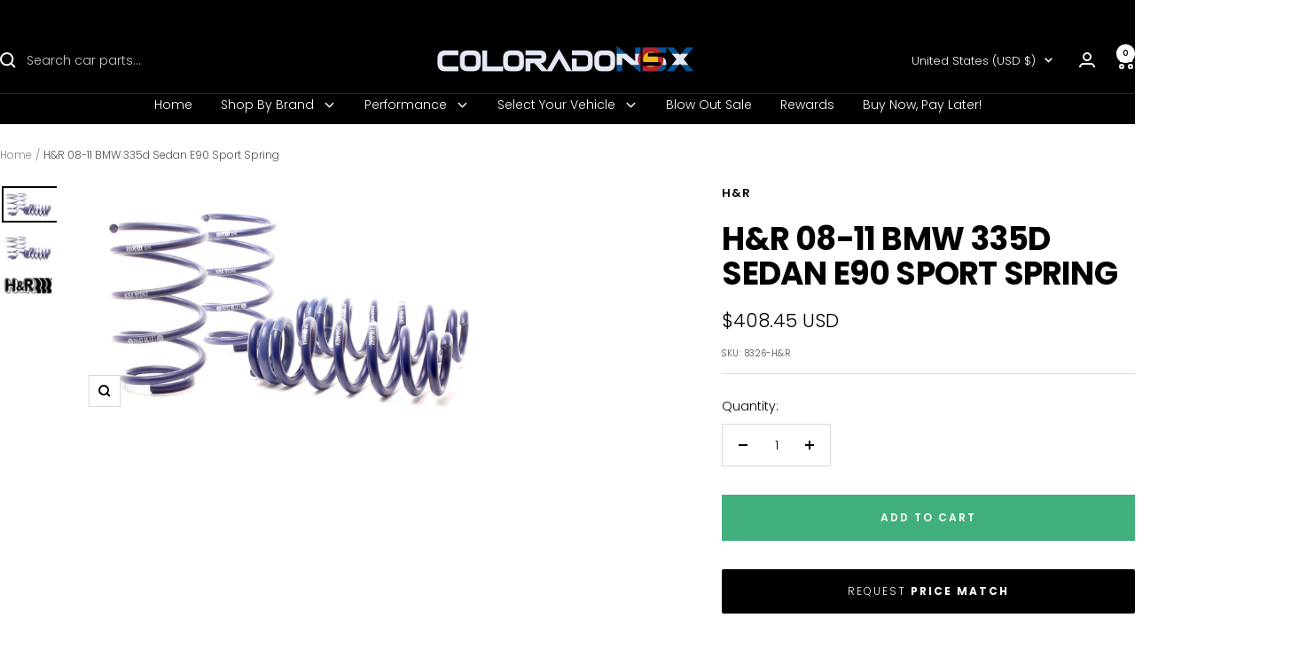

--- FILE ---
content_type: text/javascript; charset=utf-8
request_url: https://coloradon5x.com/products/h-r-08-11-bmw-335d-sedan-e90-sport-spring.js
body_size: 854
content:
{"id":8071901610221,"title":"H\u0026R 08-11 BMW 335d Sedan E90 Sport Spring","handle":"h-r-08-11-bmw-335d-sedan-e90-sport-spring","description":"Sport Spring kits are H\u0026amp;R's number one selling product. Enhance the look of your vehicle with a reduced fender well gap. H\u0026amp;R'sport Springs lower the vehicle's center of gravity and reduce body roll for better handling. The progressive spring rate design provides superb ride quality and comfort. A lower wind resistance signature will make the vehicle more streamlined and improve gas mileage. If you are only looking to improve one part of your vehicle's suspension, you cannot go wrong with installing Sport Springs. Fun to drive, H\u0026amp;R'sport Springs are the number one upgrade for your vehicle.\u003cbr\u003e\u003cbr\u003eThis Part Fits:\u003cp\u003e\u003c\/p\u003e\u003ctable border=\"1\"\u003e\n\u003ctr\u003e\n\u003cth align=\"left\" width=\"100\"\u003eYear\u003c\/th\u003e\n\u003cth align=\"left\" width=\"125\"\u003eMake\u003c\/th\u003e\n\u003cth align=\"left\" width=\"150\"\u003eModel\u003c\/th\u003e\n\u003cth align=\"left\" width=\"80\"\u003eSubmodel\u003c\/th\u003e\n\u003c\/tr\u003e\n\u003ctr\u003e\n\u003ctd\u003e2009-2011\u003c\/td\u003e\n\u003ctd\u003eBMW\u003c\/td\u003e\n\u003ctd\u003e335d\u003c\/td\u003e\n\u003ctd\u003eBase\u003c\/td\u003e\n\u003c\/tr\u003e\n\u003c\/table\u003e","published_at":"2022-12-06T15:21:28-07:00","created_at":"2022-12-06T15:21:30-07:00","vendor":"H\u0026R","type":"Lowering Springs","tags":["HR"],"price":40845,"price_min":40845,"price_max":40845,"available":true,"price_varies":false,"compare_at_price":null,"compare_at_price_min":0,"compare_at_price_max":0,"compare_at_price_varies":false,"variants":[{"id":43546669482221,"title":"Default Title","option1":"Default Title","option2":null,"option3":null,"sku":"8326-H\u0026R","requires_shipping":true,"taxable":true,"featured_image":null,"available":true,"name":"H\u0026R 08-11 BMW 335d Sedan E90 Sport Spring","public_title":null,"options":["Default Title"],"price":40845,"weight":10523,"compare_at_price":null,"inventory_management":"shopify","barcode":"69482221","requires_selling_plan":false,"selling_plan_allocations":[]}],"images":["\/\/cdn.shopify.com\/s\/files\/1\/0036\/6270\/8851\/products\/40013b23e82ddfd99c2b74a59e1834f0.jpg?v=1670365290","\/\/cdn.shopify.com\/s\/files\/1\/0036\/6270\/8851\/products\/6b29e228de1435373d933559419dac00.jpg?v=1670365290","\/\/cdn.shopify.com\/s\/files\/1\/0036\/6270\/8851\/products\/089321829d17c75e539a89a6d885db18_1bd79e2c-8d98-429d-af14-af4097a4daf6.jpg?v=1670365290"],"featured_image":"\/\/cdn.shopify.com\/s\/files\/1\/0036\/6270\/8851\/products\/40013b23e82ddfd99c2b74a59e1834f0.jpg?v=1670365290","options":[{"name":"Title","position":1,"values":["Default Title"]}],"url":"\/products\/h-r-08-11-bmw-335d-sedan-e90-sport-spring","media":[{"alt":"H\u0026R 08-11 BMW 335d Sedan E90 Sport Spring - COLORADO N5X","id":30804059160813,"position":1,"preview_image":{"aspect_ratio":1.699,"height":471,"width":800,"src":"https:\/\/cdn.shopify.com\/s\/files\/1\/0036\/6270\/8851\/products\/40013b23e82ddfd99c2b74a59e1834f0.jpg?v=1670365290"},"aspect_ratio":1.699,"height":471,"media_type":"image","src":"https:\/\/cdn.shopify.com\/s\/files\/1\/0036\/6270\/8851\/products\/40013b23e82ddfd99c2b74a59e1834f0.jpg?v=1670365290","width":800},{"alt":"H\u0026R 08-11 BMW 335d Sedan E90 Sport Spring - COLORADO N5X","id":30804059193581,"position":2,"preview_image":{"aspect_ratio":1.699,"height":471,"width":800,"src":"https:\/\/cdn.shopify.com\/s\/files\/1\/0036\/6270\/8851\/products\/6b29e228de1435373d933559419dac00.jpg?v=1670365290"},"aspect_ratio":1.699,"height":471,"media_type":"image","src":"https:\/\/cdn.shopify.com\/s\/files\/1\/0036\/6270\/8851\/products\/6b29e228de1435373d933559419dac00.jpg?v=1670365290","width":800},{"alt":"H\u0026R 08-11 BMW 335d Sedan E90 Sport Spring - COLORADO N5X","id":30804059226349,"position":3,"preview_image":{"aspect_ratio":2.92,"height":274,"width":800,"src":"https:\/\/cdn.shopify.com\/s\/files\/1\/0036\/6270\/8851\/products\/089321829d17c75e539a89a6d885db18_1bd79e2c-8d98-429d-af14-af4097a4daf6.jpg?v=1670365290"},"aspect_ratio":2.92,"height":274,"media_type":"image","src":"https:\/\/cdn.shopify.com\/s\/files\/1\/0036\/6270\/8851\/products\/089321829d17c75e539a89a6d885db18_1bd79e2c-8d98-429d-af14-af4097a4daf6.jpg?v=1670365290","width":800}],"requires_selling_plan":false,"selling_plan_groups":[]}

--- FILE ---
content_type: text/javascript
request_url: https://coloradon5x.com/cdn/shop/t/101/assets/custom.js?v=167639537848865775061755667093
body_size: -591
content:
//# sourceMappingURL=/cdn/shop/t/101/assets/custom.js.map?v=167639537848865775061755667093
